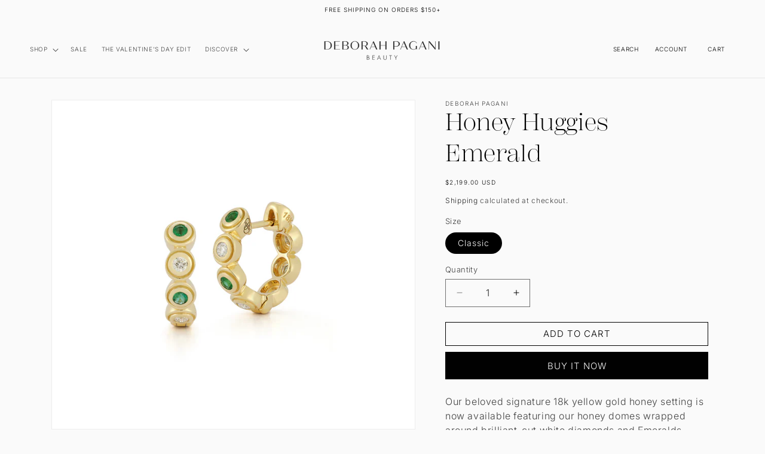

--- FILE ---
content_type: application/javascript
request_url: https://pre-order-maker.zend-apps.com/script/902/zend_pre_7818e42b0e7cbc2af4feed7bcfb238d4.js
body_size: 6598
content:
var appearance_settings = JSON.parse('{"po_btn":"INQUIRE WITHIN","btn_desc":null,"button_text_color":"#ffffff","button_bg_color":"#000000","font_size_range_slider":"15","width_range_slider":"400","height_range_slider":"40","custom_css":""}'); var app_settings = JSON.parse('{"app_status":1,"po_limit":2000,"limit_reached_msg":"Pre Order Limit has been reached you can pre-order only {{inventory}} items.","stock_out_msg":"Inventory level is {{inventory}}. It is less than you are trying to purchase, some items are pre-ordered.","po_stock_out_msg":"Pre-Order Sold Out.","po_label":"Pre-ordered items","po_na_msg":"Pre-Orders are not available yet.","def_btn_style":1,"show_po_label":null,"product_label_text":"Pre-Order","label_width":85,"label_bg_color":"#000000","line_item_value":"Yes","show_po_label_warn_message":null,"warning_text_message":null,"warning_message_font_size":55,"warning_message_txt_color":null,"warning_message_bg_color":null}'); var sel_products = JSON.parse('[{"product_id":6154786898092,"handle":"honey-gypsy-pinky-ring","shipping_date":null},{"product_id":6123737317548,"handle":"honey-pearl-ring","shipping_date":null},{"product_id":3807646711901,"handle":"large-chain-clip","shipping_date":null},{"product_id":3807638487133,"handle":"small-chain-clip","shipping_date":null},{"product_id":3768018370653,"handle":"solid-pill-hair-cuff","shipping_date":null},{"product_id":7661778632921,"handle":"siren-bracelet","shipping_date":null},{"product_id":7661762478297,"handle":"siren-necklace","shipping_date":null},{"product_id":7914724032729,"handle":"honey-ear-cuff","shipping_date":null},{"product_id":7886033191129,"handle":"honey-huggies","shipping_date":null},{"product_id":7886049607897,"handle":"phat-honey-huggies","shipping_date":null},{"product_id":8022913777881,"handle":"honey-huggies-two-toned","shipping_date":null},{"product_id":8071598440665,"handle":"rose-dp-pin","shipping_date":null},{"product_id":8095825264857,"handle":"emerald-honey-link-necklace","shipping_date":null},{"product_id":8118802448601,"handle":"honey-ear-cuff-1","shipping_date":null},{"product_id":8149280260313,"handle":"honey-huggies-blue-sapphire","shipping_date":null},{"product_id":8167040516313,"handle":"honey-drop-earrings","shipping_date":null},{"product_id":8185068847321,"handle":"honey-drip-ring-blue-sapphire","shipping_date":null},{"product_id":8185072812249,"handle":"rocky-barnes-dp-pin","shipping_date":null},{"product_id":8388827218137,"handle":"serpent-headband","shipping_date":null},{"product_id":8284144107737,"handle":"siren-collar","shipping_date":null},{"product_id":8428497666265,"handle":"honey-heart-drip-ring-yellow-tourmaline","shipping_date":null},{"product_id":8505684328665,"handle":"diamond-row-skinny-siren-bracelet","shipping_date":null},{"product_id":9038245167321,"handle":"bow-headband","shipping_date":null},{"product_id":9148101722329,"handle":"honey-dp-pin","shipping_date":null}]'); var shop_name = "deborah-pagani"; var ZendPo = {}; var ZAPO = {}; ZAPO.ScriptMaker = function (e, t) { var a = document.createElement("script"); a.type = "text/javascript", a.src = e, "" != t && (a.onload = t), document.getElementsByTagName("head")[0].appendChild(a) }; ZAPO_ready = function () { var form = $("form[action^='/cart/add']:first"); if (form.find(":input[type='submit']").length == 0) { form = $(":input[type='submit']").parents("form[action^='/cart/add']:first") } var cart_form = $("form[action='/cart']"); if (form.length == 0 && shop_name == 'cameraboutique-shop') { form = $("form[action^='/de/cart/add']:first"); cart_form = $("form[action='/de/cart']"); } var atc_btn = form.find(":input[type='submit']"); if (atc_btn.length == 0) { atc_btn = $(document).find(".zend_preorder_submit_btn:first"); form = $(atc_btn).parents("form[action^='/cart/add']:first"); } var page_load_cart_items = new Array(); var cart_items = (ZendPO.cart_items) ? ZendPO.cart_items : ''; /* Wrap buttons inside div to fastly hide and show buttons */ atc_btn.wrap('<div class="zend_container"><div class="app_btn_wrapper"></div></div>'); form.find(".shopify-payment-button").wrap('<div class="zend_container"><div class="app_btn_wrapper"></div></div>'); if (app_settings['app_status'] == 1) { /* Append Custom CSS */ $('head').append('<style>' + appearance_settings['custom_css'] + '</style>'); /* Update Cart When Product's Quantity Changed */ cart_form.find(":input[name='updates[]']").on('change', function () { cart_form.find(":input[name='checkout']").attr('disabled', true); cart_form.submit(); }); /* Product Page Settings */ if (meta.page.pageType == 'product') { var btn_contain = form.find(".zend_container .app_btn_wrapper"); var variant_id = ''; var quantity = ''; /* Get Selected Products Fron Database */ $.each(sel_products, function (key, sel_product) { if (meta.product.id == sel_product['product_id']) { CloneBuyNowButton(); /* Get Products Data From Shopify */ $.each(ZendPO.products, function (key, products) { var is_check_first_variant_inventory = false; var is_click_po_btn = false; if (sel_product['product_id'] == products['id']) { var is_show_label = false; $.each(products['variants'], function (index, product_variant) { var old_url = location.href; var cart_quantity = 0; var check_variant_id = (location.href).split('variant='); $.each(cart_items, function (index, cart) { if (product_variant['id'] == cart['variant_id']) { cart_quantity += cart['quantity']; } }); /* Show Pre Order Label on Products Image */ if (is_show_label == false) { ShowPreOrderLabelOnProductsPage(product_variant['inventory_quantity'], cart_quantity); is_show_label = true; } /* If Default Variant isn't in 0 Index */ if (check_variant_id[1]) { if (product_variant['id'] == check_variant_id[1]) { variant_id = check_variant_id[1]; quantity = product_variant['inventory_quantity']; window.inventory_policy = product_variant['inventory_policy']; HideAndShowAddToCartAndPreOrderButtons(product_variant['inventory_quantity'], cart_quantity, sel_product['shipping_date']); } } else /* If Default Variant is in 0 Index */ { variant_id = product_variant['id']; quantity = product_variant['inventory_quantity']; if (is_check_first_variant_inventory == false) { window.inventory_policy = product_variant['inventory_policy']; HideAndShowAddToCartAndPreOrderButtons(product_variant['inventory_quantity'], cart_quantity, sel_product['shipping_date']); is_check_first_variant_inventory = true; } } /* If Variant Changed then Hide/Show PO & ATC Button */ setInterval(function () { var current_variant_id = (location.href).split('variant='); if (location.href != old_url) { if (current_variant_id[1] == product_variant['id']) { /* Check Variant Quantity in Cart */ $.each(cart_items, function (index, cart) { if (product_variant['id'] == cart['variant_id']) { cart_quantity = cart['quantity']; } }); window.inventory_policy = product_variant['inventory_policy']; HideAndShowAddToCartAndPreOrderButtons(product_variant['inventory_quantity'], cart_quantity, sel_product['shipping_date']); } old_url = location.href; } /* Show Remaining Stock Messages on Button Click */ form.find(".zend_button, .zend_po_buy_btn_clone, :input[type='submit'], .zend_preorder_submit_btn").on("click", function () { /* Check which button is clicked */ var is_zend_buy_now_clicked = false; var clicked_btn_classes = $(this).prop("classList"); $.each(clicked_btn_classes, function (index, item) { if (item == 'zend_po_buy_btn_clone') { is_zend_buy_now_clicked = true; } }); /* Get current variant id from url */ var current_variant_id = (location.href).split('variant='); variant_id = current_variant_id[1]; /* If current variant id is not in 0 Index */ if (variant_id) { if (variant_id == product_variant['id']) { quantity = product_variant['inventory_quantity']; } } else/* 0 Index Variable */ { variant_id = product_variant['id']; quantity = product_variant['inventory_quantity']; } if (is_click_po_btn == false) { PreOrder_Button_Action(variant_id, quantity, is_zend_buy_now_clicked); is_click_po_btn = true; } form.find(".zend_button").text(appearance_settings['po_btn']); }); }, 1000); }); } }); } else { btn_contain.removeClass(".zend_hidden"); } }); } else if (meta.page.pageType == 'collection' || meta.page.pageType == 'home') { ShowPreOrderLabelOnCollectionPage(); } else if (window.location.href.indexOf('/cart') > -1) /* Update Product's Quantity Before Checkout */ { var is_cart_updated = false; /* Remove max attribute from cart page for shop "conceitedpets" for all products */ if (Shopify.theme.name == 'Debutify 4.0.0 | hulk 1-10-2021 | Swish 2' || shop_name == 'conceitedpets') { $.getJSON('/cart.js', function (cart) { try { $.each(cart.items, function (i, item) { $.each(sel_products, function (j, p) { if (item.handle == p.handle) { var attr_line_item = $('form[action="/cart"]').find('input[name="updates[]"]'); if (attr_line_item.length > 0) { $.each(attr_line_item, function (ind, item) { if ($(item).attr('max') == 0) { $(item).removeAttr('max'); } }); } } }); }); } catch (e) { } }); } /* Create a array of cart items */ var cart_array = CreateCartArray(cart_items); $.each(cart_items, function (index, cart) { $.each(sel_products, function (key, sel_product) { if (sel_product['product_id'] == cart['product_id']) { $.each(ZendPO.products, function (key, products) { if (cart['product_id'] == products['id']) { $.each(products['variants'], function (key, variant) { if (cart['id'] == variant['id']) { var is_updated = false; var line_item_value = GetLineItemPropertyValueForCurrentProduct(variant['id'], cart); var product_quantity = GetProductVariantsQuantityFromCart(variant['id'], cart_array); var res = UpdateCartProductsAndLineItemProperties(index, variant, product_quantity, line_item_value, cart_array, cart, sel_product['shipping_date']); /* If Product Quantity is update using js then refresh the page */ CheckFinalQuantityOfCart(); /* Check for refreshing the page */ is_updated = res[0]; cart_array = res[1]; if (is_updated) { is_cart_updated = true; } } }); } }); } }); }); if (is_cart_updated) { location.reload(); } /* Warning Message settings on cart */ if(app_settings['show_po_label_warn_message'] == 1) { $("head").append('<link rel="stylesheet" href="https://maxcdn.bootstrapcdn.com/font-awesome/4.7.0/css/font-awesome.min.css">'); var append_div = document.createElement("div"); append_div.className = "cart_warning_message"; append_div.innerHTML += '<i class="fa fa-warning" style="margin-right:10px;"></i>'+app_settings["warning_text_message"]; var warning_message = $(append_div).attr("id", "warn_message").css({ color: app_settings["warning_message_txt_color"], "background-color": app_settings["warning_message_bg_color"], "font-size": app_settings["warning_message_font_size"] + "px", padding: "5px 25px", "border-radius": "5px", margin: "10px 0px", position: "relative"}); var span = document.createElement("span"); span.className = "close_btn"; span.innerHTML = "&times;"; warning_message.append(span); $("head").append('<style type="text/css">.close_btn{position: absolute; width: 30px; opacity: 0.5; right: 10px; top: -5px; font-size: 1.6em; cursor: pointer!important;}</style>'); var form = jQuery(document).find("form[action='/cart']:last"); if (form == undefined) { var form = jQuery(document).find("form[action='/cart']:first"); } setInterval(function () { $.getJSON("/cart.js", function (cart) { try { if(cart.items.length > 1) { var is_pre_product= 0, is_not_pre_product= 0; $.each(cart.items, function (i, item) { $.each(sel_products, function (j, prod) { if (item.product_id == prod.product_id) { $.each(ZendPO.products, function (key, theme_products) { if (prod.product_id == theme_products['id']) { $.each(theme_products['variants'], function (i, v) { if (v.id == item.variant_id) { if(v.inventory_quantity <= 0) { is_pre_product += 1; } } }); } }); } }); $.each(ZendPO.products, function (key, products) { $.each(products['variants'], function (k , variant) { if(variant.id == item.variant_id){ if(variant.inventory_quantity > 0){ is_not_pre_product += 1; } } }); }); }); if(is_pre_product > 0 && is_not_pre_product > 0){ if(Shopify.theme.name == 'Dawn' || Shopify.theme.name == 'Brooklyn' || Shopify.theme.name == 'Supply' ){ jQuery(form).after(warning_message); }else{ jQuery('table').after(warning_message); } } } } catch (e) {} }); }, 1000); document.onclick = changeContent; function changeContent(e) { $('.close_btn').click(function(){ $('#warn_message').fadeOut(); }); } } } } else if (app_settings['app_status'] == 0) /* Stop Selling */ { if (meta.page.pageType == 'product') { StopSelling(); } } function StopSelling() { /* Get Selected Products Fron Database */ $.each(sel_products, function (key, sel_product) { if (meta.product.id == sel_product['product_id']) { /* Get Products Data From Shopify */ $.each(ZendPO.products, function (key, products) { if (sel_product['product_id'] == products['id']) { $.each(products['variants'], function (index, product_variant) { if (product_variant['inventory_quantity'] <= 0) { form.find(".app_btn_wrapper").addClass("zend_hidden"); form.find(".zend_po_btn").remove(); form.find(".pre_order_not_available").remove(); form.append("<div class='pre_order_not_available'>" + app_settings['po_na_msg'] + "</div>"); } }); } }); } }); } function CloneBuyNowButton() { var buy_button = form.find(".shopify-payment-button__button"); if (buy_button.length) { var clone_button = buy_button.clone(); buy_button.addClass("zend_buy_now_original"); buy_button.css('display', 'none'); clone_button.addClass('zend_po_buy_btn_clone'); buy_button.after(clone_button); } } function CheckFinalQuantityOfCart() { var count_product = 0; var cart_unit = $.getJSON('/cart.js', function (cart) { $.each(cart.items, function (i, item) { var line = i + 1; page_load_cart_items[i] = { line: line, variant_id: item.id, quantity: item.quantity }; }); }).done(function () { update_cart(); }); } function update_cart() { setInterval(function () { $.getJSON('/cart.js', function (cart) { try { $.each(cart.items, function (i, item) { var line = i + 1; var starting_items = page_load_cart_items[i]; if (!(line == starting_items.line && item.quantity == starting_items.quantity && item.id == starting_items.variant_id)) { location.reload(); } }); } catch (e) { } }); }, 1000); } function ShowPreOrderLabelOnCollectionPage() { $.each(sel_products, function (key, sel_product) { $.each(ZendPO.products, function (key, products) { if (sel_product['product_id'] == products['id']) { $.each(products['variants'], function (index, product_variant) { var cart_quantity = 0; /* Check Product's Quantity in Cart */ $.each(cart_items, function (index, cart) { if (product_variant['id'] == cart['variant_id']) { cart_quantity += cart['quantity']; } }); if (product_variant['inventory_quantity'] - cart_quantity <= 0) { if (app_settings['show_po_label'] == 1) { makePreOrderLabel(products); } } }); } }); }); } function ShowPreOrderLabelOnProductsPage(inventory_quantity, cart_quantity) { if (inventory_quantity - cart_quantity <= 0) { if (app_settings['show_po_label'] == 1) { var all_img = $(".zend_po_all_img_ribbon"); var d_img, c_img = $(".zend_pre_order_ribbon"); if (c_img.length > 0) { d_img = c_img.first(); } else { var z_image = $('img[src*="/products/"][src*="/cdn.shopify.com/s/files/"]').filter('[src*=".jpg"],[src*=".JPG"],[src*=".jpeg"],[src*=".png"]'); if (z_image.length == 0) { z_image = $('img[srcset*="/products/"][srcset*="/cdn.shopify.com/s/files/"]').filter('[srcset*=".jpg"],[src*=".JPG"],[srcset*=".jpeg"],[srcset*=".png"]'); } var i = 0; z_image.each(function (index, ele) { var r = ele.width; r > i && (i = r, d_img = ele) }); } if (all_img.length > 0) { all_img.each(function (index, ele) { $(ele).after("<span class='zend_ribbon_circle' style='line-height: " + app_settings['label_width'] + 'px' + "; box-shadow: 0 0 0 3px " + app_settings['label_bg_color'] + ", 0px 21px 5px -18px rgba(0,0,0,0.6); width:" + app_settings['label_width'] + 'px' + "; height:" + app_settings['label_width'] + 'px' + ";background-color:" + app_settings['label_bg_color'] + "'>" + app_settings['product_label_text'] + "</span>"); }); } else { $(d_img).after("<span class='zend_ribbon_circle' style='line-height: " + app_settings['label_width'] + 'px' + "; box-shadow: 0 0 0 3px " + app_settings['label_bg_color'] + ", 0px 21px 5px -18px rgba(0,0,0,0.6); width:" + app_settings['label_width'] + 'px' + "; height:" + app_settings['label_width'] + 'px' + ";background-color:" + app_settings['label_bg_color'] + "'>" + app_settings['product_label_text'] + "</span>"); } } } } function GetLineItemPropertyValueForCurrentProduct(variant_id, cart) { var line_item_value = ''; if (cart['properties']) { $.each(cart['properties'], function (key, value) { line_item_value = value; }); } return line_item_value; } function UpdateCartProductsAndLineItemProperties(line_no, variant, product_quantity, line_item_value, cart_array, cart, shipping_date) { line_no = 1 + line_no; var stock = ''; var variant_id = variant['id']; var is_updated = 0; var gross_limit = (parseInt(variant['inventory_quantity']) + parseInt(app_settings['po_limit'])); var arr = new Array(); var line_item = ''; var is_ajax_running = 0; /* If Product Quantity is More than the Available Stock */ if (gross_limit < product_quantity && app_settings['po_limit'] != null) { stock = product_quantity - gross_limit; stock = cart.quantity - stock; stock = (stock < 0) ? 0 : stock; if (app_settings['limit_reached_msg'] != null) { var po_limit_reached_msg = app_settings['limit_reached_msg'].trim().replace(/{{inventory}}/i, gross_limit); alert(po_limit_reached_msg); } cart_array[line_no] = { variant_id: variant_id, quantity: stock }; line_item = app_settings['line_item_value']; is_ajax_running = 1; is_updated = UpdateQuantityAndLineItemProperties(stock, line_no, line_item, shipping_date, variant['inventory_quantity']); } else { stock = cart.quantity; if (variant['inventory_quantity'] - product_quantity < 0) { line_item = app_settings['line_item_value']; } else { line_item = ''; } if(shop_name != 'shop-sonno') { if (line_item_value != line_item) { is_ajax_running = 1; is_updated = UpdateQuantityAndLineItemProperties(stock, line_no, line_item, shipping_date, variant['inventory_quantity']); } } } if (is_ajax_running) { is_updated.done(function (data, statusText, xhr) { arr[0] = true; arr[1] = cart_array; }); } else { arr[0] = false; arr[1] = cart_array; } return arr; } function CreateCartArray(cart_items) { var cart_array = new Array(); $.each(cart_items, function (index, item) { cart_array[index + 1] = { variant_id: item['id'], quantity: item['quantity'] }; }); cart_array = cart_array.filter(function(value) { return value !== undefined && value !== null; }); return cart_array; } function GetProductVariantsQuantityFromCart(variant_id, cart_array) { var product_quantity = 0; $.each(cart_array, function (index, item) { if (item !== undefined) { if (variant_id == item['variant_id']) { product_quantity = (+product_quantity) + (+item['quantity']); } } }); return product_quantity; } function UpdateQuantityAndLineItemProperties(stock, line_no, line_item, shipping_date, inventory_quantity) { var po_label = app_settings['po_label']; console.log("shipping_date => "+ shipping_date); console.log("po_label => "+ po_label); console.log("line_item => "+ line_item); console.log("inventory_quantity => "+ inventory_quantity); if(inventory_quantity <= 0) { return $.ajax({ type: 'POST', url: '/cart/change.js', dataType: 'json', async: false, data: { line: line_no, quantity: stock, properties: { ['Expected Shipping']: shipping_date, [po_label]: line_item } }, }); } else { if(line_item == "") { return $.ajax({ type: 'POST', url: '/cart/change.js', dataType: 'json', async: false, data: { line: line_no, quantity: stock, }, }); } else { return $.ajax({ type: 'POST', url: '/cart/change.js', dataType: 'json', async: false, data: { line: line_no, quantity: stock, properties: { [po_label]: line_item } }, }); } } } function HideAndShowAddToCartAndPreOrderButtons(inventory_quantity, cart_quantity, shipping_date) { /* Show Pre-Order Sold-Out */ if ((inventory_quantity - cart_quantity + app_settings['po_limit']) <= 0 && app_settings['po_limit'] != null) { PreOrderSoldOut(); } else if (inventory_quantity - cart_quantity <= 0) /* Show Pre-Order Button */ { btn_contain.addClass("zend_hidden"); ShowPreOrderButton(); if(form.find("input[name='selling_plan']").length <= 0) { form.append("<input type='hidden' name='selling_plan' value='5045420249'>"); } } else /* Show Buy Now And Add-to-Cart Buttons */ { form.find(".zend_po_btn").remove(); btn_contain.removeClass("zend_hidden"); form.find("input[name='selling_plan']").remove(); } } function PreOrder_Button_Action(variant_id, inventory_quantity, is_zend_buy_now_clicked) { var cart_quantity = 0; var available_stock = 0; /* Check variant quantity in cart */ $.each(cart_items, function (index, cart) { if (cart['variant_id'] != undefined) { if (variant_id == cart['variant_id']) { cart_quantity += cart['quantity']; } } }); var variant_quantity = form.find(":input[name='quantity']").val(); variant_quantity = (variant_quantity != '') ? variant_quantity : 1; /* Quantity > 0 && Product Quantity Reached Message */ if (variant_quantity > (inventory_quantity - cart_quantity) && (inventory_quantity - cart_quantity) > 0 && inventory_quantity > 0) { var is_buy_pre_order_products = ProductQuantityReachedBuyProductsAsPreOrder(inventory_quantity, cart_quantity); /* If User want's to buy pre-order products then check pre order limit */ if (is_buy_pre_order_products == true) { /* Check product quantity is less than product's Pre-Order Limit */ if (variant_quantity > (inventory_quantity + app_settings['po_limit'] - cart_quantity)) { total_stock = inventory_quantity + app_settings['po_limit'] - cart_quantity; if (app_settings['limit_reached_msg'] != null) { var po_limit_reached_msg = app_settings['limit_reached_msg'].trim().replace(/{{inventory}}/i, app_settings['po_limit']); alert(po_limit_reached_msg); } form.find(":input[name='quantity']").val(total_stock); } } } else if (((inventory_quantity + app_settings['po_limit']) - cart_quantity) < variant_quantity && app_settings['po_limit'] != null)/* Quantity < 0 && Pre Order Limit Reached Message*/ { available_stock = inventory_quantity + app_settings['po_limit'] - cart_quantity; if (app_settings['limit_reached_msg'] != null) { PreOrderLimitReachedMessage(available_stock); } else { form.find(":input[name='quantity']").val(available_stock); } } /* Show line item label when product's buy as Pre-Order */ if ((inventory_quantity - variant_quantity - cart_quantity) < 0) { form.append('<p class="line-item-property__field"><label for="po_line_item"></label><input id="po_line_item" type="hidden" name="properties[' + app_settings['po_label'] + ']" value="' + app_settings['line_item_value'] + '"></p>'); } /* Trigger Buy Now Button if product quantity is greater than 0 */ if (is_zend_buy_now_clicked) { $(".zend_buy_now_original").trigger("click"); $(".zend_buy_now_original").show(); } } function ProductQuantityReachedBuyProductsAsPreOrder(inventory_quantity, cart_quantity) { var is_buy_pre_order_products = false; if (app_settings['stock_out_msg'] != null) { var stock_limit_reached_msg = app_settings['stock_out_msg'].trim().replace(/{{inventory}}/i, inventory_quantity); var sure = confirm(stock_limit_reached_msg); /* Buy Pre-Order Products */ if (sure) { is_buy_pre_order_products = true; } else/* If user don't want to buy products as pre-order then set available quantity */ { stock = inventory_quantity; form.find(":input[name='quantity']").val(inventory_quantity); } } else /* If user leave stock message blank than place the available stock in input field */ { is_buy_pre_order_products = true; stock = inventory_quantity; form.find(":input[name='quantity']").val(inventory_quantity); } return is_buy_pre_order_products; } function PreOrderLimitReachedMessage(available_stock) { var po_limit_reached_msg = app_settings['limit_reached_msg'].trim().replace(/{{inventory}}/i, available_stock); alert(po_limit_reached_msg); form.find(":input[name='quantity']").val(available_stock); } function PreOrderSoldOut() { /* Hide Pre-Order Button & Show Pre-Order Sold-Out Message */ form.find('.app_btn_wrapper').addClass('zend_hidden'); form.find('.zend_po_btn').remove(); form.find('.zend_po_sold_out_msg').remove(); form.append('<div class="zend_po_sold_out_msg">' + app_settings["po_stock_out_msg"] + '</div>'); } function ShowPreOrderButton() { form.find(".zend_po_btn").remove(); var z_cont = atc_btn.parent().parent('.zend_container:first'); if (z_cont.length == 0) { var z_cont = $(document).find('.zend_container:first'); } form.find('.zend_po_sold_out_msg').remove(); if(window.inventory_policy == 'continue') { if (appearance_settings['btn_desc'] != null) { z_cont.append("<div class='zend_po_btn'><button type='submit' class='zend_pre_order_btn zend_button' name='zend_add' tooltip='" + appearance_settings['btn_desc'] + "'>" + appearance_settings['po_btn'] + "</button></div>"); } else { z_cont.append("<div class='zend_po_btn'><button type='submit' class='zend_pre_order_btn zend_button' name='zend_add'>" + appearance_settings['po_btn'] + "</button></div>"); } } /* Apply Default Add to Cart Button Styles */ if (app_settings['def_btn_style'] == 1) { atc_class = atc_btn.attr('class'); form.find(':input[name="zend_add"]').removeClass('zend_pre_order_btn').addClass(atc_class); } else /* Add Pre-Order Button Styles */ { $('.zend_pre_order_btn').css('background-color', appearance_settings['button_bg_color']); $('.zend_pre_order_btn').css('font-size', appearance_settings['font_size_range_slider'] + 'px'); $('.zend_pre_order_btn').css('color', appearance_settings['button_text_color']); $('.zend_pre_order_btn').css('border', '1px solid' + appearance_settings['button_bg_color']); $('.zend_pre_order_btn').css('width', appearance_settings['width_range_slider'] + 'px'); $('.zend_pre_order_btn').css('height', appearance_settings['height_range_slider'] + 'px'); } } function makePreOrderLabel(products) { var a, i, n, o, s, t, a_href, q; if (shop_name == 'cameraboutique-shop') { o = jQuery('a[href^="/products/"],a[href^="/collections/"],a[href^="/de/products/"],a[href^="/de/collections/"]'); } else { o = jQuery('a[href^="/products/"],a[href^="/collections/"]'); } t = 0; while (t < o.length) { try { i = o.eq(t); n = i.attr('href').split('/'); a = n[n.length - 1].split('?')[0]; s = i.parent(); a_href = i.attr('href'); if ((a_href.indexOf('/collections/') != -1 && a_href.indexOf('/products/') != -1) || (a_href.indexOf('/collections/') == -1 && a_href.indexOf('/products/') != -1)) { if (a === products['handle']) { if (!s.hasClass("zend_pre_order_ribbon") && s.find("img").length != 0) { var con = s.find("img").first(); con.after("<span class='zend_ribbon_circle' style='position:absolute; line-height: " + app_settings['label_width'] + 'px' + "; box-shadow: 0 0 0 3px " + app_settings['label_bg_color'] + ", 0px 21px 5px -18px rgba(0,0,0,0.6); width:" + app_settings['label_width'] + 'px' + "; height:" + app_settings['label_width'] + 'px' + ";background-color:" + app_settings['label_bg_color'] + "'>" + app_settings['product_label_text'] + "</span>"); s.addClass("zend_pre_order_ribbon"); } } } ++t; } catch (e) { } } } }; function ZAPO_start() { var check_meta = setInterval(function () { if (typeof meta != 'undefined') { if (meta.page.pageType == 'product') { var form = $("form[action^='/cart/add']:first"); if (form.length == 0 && shop_name == 'cameraboutique-shop') { form = $("form[action^='/de/cart/add']:first"); } if (form.length == 1) { clearInterval(check_meta); ZAPO_ready(); } } else { clearInterval(check_meta); jQuery(document).ready(function () { ZAPO_ready(); }); } } }, 300); } "undefined" == typeof jQuery ? ZAPO.ScriptMaker("//ajax.googleapis.com/ajax/libs/jquery/3.2.1/jquery.min.js", ZAPO_start) : ZAPO_start(); 

--- FILE ---
content_type: text/javascript
request_url: https://deborahpagani.com/cdn/shop/t/17/compiled_assets/scripts.js?v=16347
body_size: 865
content:
(function(){var __sections__={};(function(){for(var i=0,s=document.getElementById("sections-script").getAttribute("data-sections").split(",");i<s.length;i++)__sections__[s[i]]=!0})(),function(){if(!(!__sections__["ec-faq"]&&!Shopify.designMode))try{document.addEventListener("DOMContentLoaded",function(){var faqCardTitles=document.querySelectorAll(".faq-card__title");faqCardTitles.forEach(function(title){title.addEventListener("click",function(){var body=this.nextElementSibling,arrowBar=this.querySelector(".faq-card__arrow-bar");body.style.maxHeight&&body.style.maxHeight!=="0px"?(body.style.maxHeight="0px",body.classList.remove("open"),arrowBar.style.transform="rotate(-180deg)"):(body.style.maxHeight=body.scrollHeight+"px",body.classList.add("open"),arrowBar.style.transform="rotate(0deg)")})})})}catch(e){console.error(e)}}(),function(){if(!(!__sections__["ec-featured-product-image"]&&!Shopify.designMode))try{document.addEventListener("DOMContentLoaded",function(){var parallax=document.querySelector(".parallax-section");window.addEventListener("scroll",function(){if(parallax){var offset=window.pageYOffset;parallax.style.backgroundPositionY=offset*0+"px"}})})}catch(e){console.error(e)}}(),function(){if(!(!__sections__["ec-testimonial-white"]&&!Shopify.designMode))try{document.addEventListener("DOMContentLoaded",function(){var testimonials=Array.from(document.querySelectorAll(".testimonial-block")),currentTestimonialIndex=0;testimonials[currentTestimonialIndex].classList.add("is-visible");function cycleTestimonials(){testimonials[currentTestimonialIndex].classList.remove("is-visible"),currentTestimonialIndex=(currentTestimonialIndex+1)%testimonials.length,testimonials[currentTestimonialIndex].classList.add("is-visible")}setInterval(cycleTestimonials,4e3)})}catch(e){console.error(e)}}(),function(){if(__sections__.header)try{class StickyHeader extends HTMLElement{constructor(){super()}connectedCallback(){this.header=document.querySelector(".section-header"),this.headerIsAlwaysSticky=this.getAttribute("data-sticky-type")==="always"||this.getAttribute("data-sticky-type")==="reduce-logo-size",this.headerBounds={},this.setHeaderHeight(),window.matchMedia("(max-width: 990px)").addEventListener("change",this.setHeaderHeight.bind(this)),this.headerIsAlwaysSticky&&this.header.classList.add("shopify-section-header-sticky"),this.currentScrollTop=0,this.preventReveal=!1,this.predictiveSearch=this.querySelector("predictive-search"),this.onScrollHandler=this.onScroll.bind(this),this.hideHeaderOnScrollUp=()=>this.preventReveal=!0,this.addEventListener("preventHeaderReveal",this.hideHeaderOnScrollUp),window.addEventListener("scroll",this.onScrollHandler,!1),this.createObserver()}setHeaderHeight(){document.documentElement.style.setProperty("--header-height",`${this.header.offsetHeight}px`)}disconnectedCallback(){this.removeEventListener("preventHeaderReveal",this.hideHeaderOnScrollUp),window.removeEventListener("scroll",this.onScrollHandler)}createObserver(){new IntersectionObserver((entries,observer2)=>{this.headerBounds=entries[0].intersectionRect,observer2.disconnect()}).observe(this.header)}onScroll(){const scrollTop=window.pageYOffset||document.documentElement.scrollTop;if(!(this.predictiveSearch&&this.predictiveSearch.isOpen)){if(scrollTop>this.currentScrollTop&&scrollTop>this.headerBounds.bottom){if(this.header.classList.add("scrolled-past-header"),this.preventHide)return;requestAnimationFrame(this.hide.bind(this))}else scrollTop<this.currentScrollTop&&scrollTop>this.headerBounds.bottom?(this.header.classList.add("scrolled-past-header"),this.preventReveal?(window.clearTimeout(this.isScrolling),this.isScrolling=setTimeout(()=>{this.preventReveal=!1},66),requestAnimationFrame(this.hide.bind(this))):requestAnimationFrame(this.reveal.bind(this))):scrollTop<=this.headerBounds.top&&(this.header.classList.remove("scrolled-past-header"),requestAnimationFrame(this.reset.bind(this)));this.currentScrollTop=scrollTop}}hide(){this.headerIsAlwaysSticky||(this.header.classList.add("shopify-section-header-hidden","shopify-section-header-sticky"),this.closeMenuDisclosure(),this.closeSearchModal())}reveal(){this.headerIsAlwaysSticky||(this.header.classList.add("shopify-section-header-sticky","animate"),this.header.classList.remove("shopify-section-header-hidden"))}reset(){this.headerIsAlwaysSticky||this.header.classList.remove("shopify-section-header-hidden","shopify-section-header-sticky","animate")}closeMenuDisclosure(){this.disclosures=this.disclosures||this.header.querySelectorAll("header-menu"),this.disclosures.forEach(disclosure=>disclosure.close())}closeSearchModal(){this.searchModal=this.searchModal||this.header.querySelector("details-modal"),this.searchModal.close(!1)}}customElements.define("sticky-header",StickyHeader)}catch(e){console.error(e)}}(),function(){if(!(!__sections__["lg-faq"]&&!Shopify.designMode))try{document.addEventListener("DOMContentLoaded",function(){var faqCardTitles=document.querySelectorAll(".faq-card__title");faqCardTitles.forEach(function(title){title.addEventListener("click",function(){var body=this.nextElementSibling,arrowBar=this.querySelector(".faq-card__arrow-bar");body.style.maxHeight?(body.style.maxHeight=null,body.classList.remove("open"),arrowBar.style.transform="rotate(-180deg)"):(body.style.maxHeight=body.scrollHeight+"px",body.classList.add("open"),arrowBar.style.transform="rotate(0deg)")})})})}catch(e){console.error(e)}}(),function(){if(!(!__sections__["lg-hero"]&&!Shopify.designMode))try{document.addEventListener("DOMContentLoaded",function(){function createAnimatedLines(textElement,className){var lines=textElement.innerText.split(`
`);textElement.innerHTML="",lines.forEach(function(line,index){var lineDiv=document.createElement("div");lineDiv.classList.add("hero-section__text-line");var lineElement=document.createElement(className==="header"?"h1":"p");lineElement.classList.add(className==="header"?"hero-section__header-text":"hero-section__subheader-text"),lineElement.innerText=line,lineElement.style.animationDelay=.3+index*.1+"s",lineDiv.appendChild(lineElement),textElement.appendChild(lineDiv)})}var headerText=document.getElementById("hero-header-text"),subheaderText=document.getElementById("hero-subheader-text");createAnimatedLines(headerText,"header"),createAnimatedLines(subheaderText,"subheader")})}catch(e){console.error(e)}}(),function(){if(!(!__sections__["lg-pin-cta"]&&!Shopify.designMode))try{document.addEventListener("DOMContentLoaded",function(){var images=document.querySelectorAll(".social-cta__image"),observer=new IntersectionObserver(function(entries){entries.forEach(entry=>{entry.isIntersecting===!0&&(entry.target.classList.add("visible"),observer.unobserve(entry.target))})},{threshold:[.35]});images.forEach(image=>{observer.observe(image)})})}catch(e){console.error(e)}}(),function(){if(!(!__sections__["lg-testimonial-section"]&&!Shopify.designMode))try{document.addEventListener("DOMContentLoaded",function(){var testimonials=document.querySelectorAll(".lg-testimonial-section__testimonial-content"),currentTestimonialIndex=0;testimonials.forEach(function(testimonial){testimonial.style.display="none"}),testimonials.length>0&&(testimonials[currentTestimonialIndex].style.display="flex",testimonials[currentTestimonialIndex].style.opacity=1);function cycleTestimonials(){testimonials[currentTestimonialIndex].style.opacity=0,setTimeout(function(){testimonials[currentTestimonialIndex].style.display="none",currentTestimonialIndex=(currentTestimonialIndex+1)%testimonials.length,testimonials[currentTestimonialIndex].style.display="flex",setTimeout(function(){testimonials[currentTestimonialIndex].style.opacity=1},10)},600)}setInterval(cycleTestimonials,6e3)})}catch(e){console.error(e)}}()})();
//# sourceMappingURL=/cdn/shop/t/17/compiled_assets/scripts.js.map?v=16347
